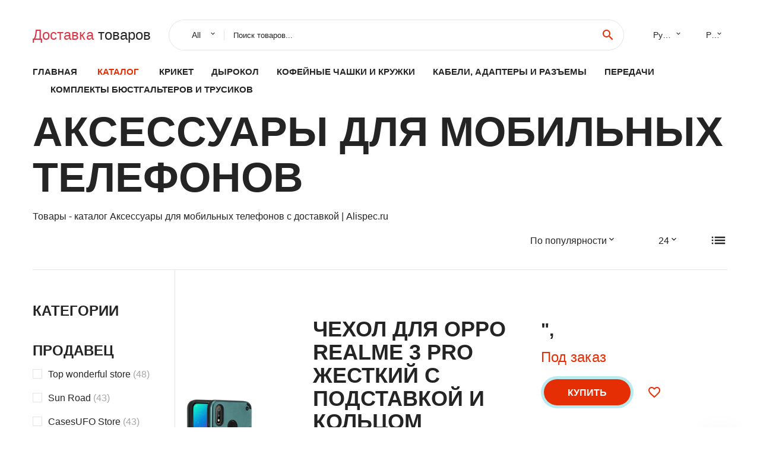

--- FILE ---
content_type: text/html; charset=utf-8
request_url: https://alispec.ru/best_goods/619.html
body_size: 9114
content:
  
<!DOCTYPE html>
<html lang="ru">
  <head>
    <title>Товары - каталог Аксессуары для мобильных телефонов  с доставкой | Alispec.ru</title>
    
    <link rel="next" href="//alispec.ru/best_goods/619.html/page1.html">
    <meta name="description" content="Товары из раздела Товары с доставкой из Китая - Подборка лучших товарных предложений. Список наиболее часто продаваемых товаров* ITien TPU силиконовый флип-чехол в виде книги защитный кожаный чехол для телефона" />   
    <meta name="keywords" content="заказать, фото, отзывы, Товары, купить" /> 
    <meta charset="utf-8">
    <meta name="viewport" content="width=device-width, height=device-height, initial-scale=1.0">
    <meta http-equiv="X-UA-Compatible" content="IE=edge">
    <link rel="icon" href="/favicon.ico" type="image/x-icon">
    <link rel="dns-prefetch" href="https://1lc.ru/"/>
    <link rel="preload" href="https://aliexshop.ru/alistyle/fonts/materialdesignicons-webfont.woff2?v=1.4.57" as="font" type="font/woff2" crossorigin>
    <link rel="preload" href="https://aliexshop.ru/alistyle/fonts/MaterialIcons-Regular.woff2" as="font" type="font/woff2" crossorigin>
    <link rel="preload" href="https://aliexshop.ru/alistyle/fonts/fontawesome-webfont.woff2?v=4.7.0" as="font" type="font/woff2" crossorigin>
    <link rel="stylesheet" href="https://aliexshop.ru/alistyle/css/bootstrap.css">
    <link rel="stylesheet" href="https://aliexshop.ru/alistyle/css/style.css">
    <link rel="stylesheet" href="https://aliexshop.ru/alistyle/css/fonts.css">
    <link type="text/css" rel="stylesheet" href="https://aliexshop.ru/shopurbano/css/button.css">
    <link rel="manifest" href="/manifest.json">
    <meta name="robots" content="noarchive"/>
    <meta name="msapplication-TileColor" content="#E62E04">
    <meta name="theme-color" content="#E62E04">
    <style>.ie-panel{display: none;background: #212121;padding: 10px 0;box-shadow: 3px 3px 5px 0 rgba(0,0,0,.3);clear: both;text-align:center;position: relative;z-index: 1;} html.ie-10 .ie-panel, html.lt-ie-10 .ie-panel {display: block;}</style>
    <meta name="google-play-app" content="app-id=com.searchgoods.lexnext">
    <meta name="referrer" content="strict-origin-when-cross-origin" />
    <script src="/startapp.js"></script> 
    </head>
<body>
  
 
    <!-- <div class="preloader"> 
         <div class="preloader-body"> 
        <div class="cssload-container">
          <div class="cssload-speeding-wheel"></div>
        </div>
       </div> 
     </div>-->
    <div class="aliexpress-page">
      <header class="section page-header">
        <!--RD Navbar-->
        <div class="rd-navbar-wrap">
          <nav class="rd-navbar rd-navbar-classic" data-layout="rd-navbar-fixed" data-sm-layout="rd-navbar-fixed" data-md-layout="rd-navbar-fixed" data-lg-layout="rd-navbar-fixed" data-xl-layout="rd-navbar-static" data-xxl-layout="rd-navbar-static" data-md-device-layout="rd-navbar-fixed" data-lg-device-layout="rd-navbar-fixed" data-xl-device-layout="rd-navbar-static" data-xxl-device-layout="rd-navbar-static" data-lg-stick-up-offset="84px" data-xl-stick-up-offset="84px" data-xxl-stick-up-offset="84px" data-lg-stick-up="true" data-xl-stick-up="true" data-xxl-stick-up="true">
            <div class="rd-navbar-collapse-toggle rd-navbar-fixed-element-1" data-rd-navbar-toggle=".rd-navbar-collapse"><span></span></div>
            <div class="rd-navbar-aside-outer">
              <div class="rd-navbar-aside">
                <!--RD Navbar Brand-->
                <div class="rd-navbar-brand">
             <strong style="color: #4d4d4d !important;">
	            <a class="h5" href="/"><span class="text-danger">Доставка </span><span>товаров</span></a>	          </strong>
                </div>
                <div class="rd-navbar-aside-box rd-navbar-collapse">
                  <!--RD Navbar Search-->
                   <div class="rd-navbar-search">
                    <form class="rd-search search-with-select" action="/" target="_blank" method="POST">
                      <select class="form-input" name="type" data-constraints="@Required">
                        <option>All</option>
                      </select>
                      <div class="form-wrap">
                        <label class="form-label" for="rd-navbar-search-form-input">Поиск товаров...</label>
                        <input class="rd-navbar-search-form-input form-input" id="rd-navbar-search-form-input" type="text" name="search-aliexpress">
                        <div class="rd-search-results-live" id="rd-search-results-live"></div>
                      </div>
                      <button class="rd-search-form-submit material-icons-search" type="submit"></button>
                    </form>
                  </div>
                  <ul class="rd-navbar-selects">
                    <li>
                      <select>
                        <option>Русский</option>
                        <option>English</option>
                        <option>Español</option>
                        <option>Français</option>
                      </select>
                    </li>
                    <li>
                      <select>
                        <option>Руб.</option>
                        <option>USD</option>
                        <option>EUR</option>
                      </select>
                    </li>
                  </ul>
                </div>
              </div>
            </div>
            <div class="rd-navbar-main-outer">
              <div class="rd-navbar-main">
                  <nav itemscope itemtype="http://www.schema.org/SiteNavigationElement">
                <div class="rd-navbar-nav-wrap">
                  <!--RD Navbar Brand-->
                  <div class="rd-navbar-brand">
                    <!--Brand--><strong style="color: #4d4d4d !important;">
	            <a class="h5" href="/"><span class="text-danger">Каталог </span><span>товаров</span></a>	          </strong>
                  </div>
                  <ul itemprop="about" itemscope="" itemtype="http://schema.org/ItemList" class="rd-navbar-nav">
                    <li  itemprop="name" class="rd-nav-item"><a class="rd-nav-link" href="/" itemprop="url">Главная</a>
                    </li>
 
                    <li  itemprop="name" class="rd-nav-item active"><a class="rd-nav-link" href="/all-wholesale-products.html" itemprop="url">Каталог</a>
                    </li>
                     
      <li itemprop="name" class="rd-nav-item"><a itemprop="url" class="rd-nav-link" href="/best_goods/202002423.html">Крикет</a>
      </li><li itemprop="name" class="rd-nav-item"><a itemprop="url" class="rd-nav-link" href="/best_goods/202000276.html">Дырокол</a>
      </li><li itemprop="name" class="rd-nav-item"><a itemprop="url" class="rd-nav-link" href="/best_goods/202059710.html">Кофейные чашки и кружки</a>
      </li><li itemprop="name" class="rd-nav-item"><a itemprop="url" class="rd-nav-link" href="/best_goods/202005981.html">Кабели, адаптеры и разъемы</a>
      </li><li itemprop="name" class="rd-nav-item"><a itemprop="url" class="rd-nav-link" href="/best_goods/202061877.html">Передачи</a>
      </li><li itemprop="name" class="rd-nav-item"><a itemprop="url" class="rd-nav-link" href="/best_goods/202002391.html">Комплекты бюстгальтеров и трусиков</a>
      </li> 
                  </ul>
                </div>
                </nav>
                <!--RD Navbar Panel-->
                <div class="rd-navbar-panel">
                  <!--RD Navbar Toggle-->
                  <button class="rd-navbar-toggle" data-rd-navbar-toggle=".rd-navbar-nav-wrap"><span></span></button>

                </div>
              </div>
            </div>
          </nav>
        </div>
      </header>
      
<!-- Shop-->
      <section class="section product-single-section bg-default">
        <div class="container">
            <h2>Аксессуары для мобильных телефонов</h2>
            <p>Товары - каталог Аксессуары для мобильных телефонов  с доставкой | Alispec.ru</p>
          <div class="shop-head">
            <div class="row row-15">
              <div class="col-sm-6">
                           
                           
              </div>
              <div class="col-sm-6">
                <div class="shop-select-elements">
                  <div class="shop-select">
                    <select>
                      <option>По популярности</option>
                      <option>По названию</option>
                      <option>По стоимости</option>
                    </select>
                  </div>
                  <div class="shop-select">
                    <select>
                      <option>24</option>
                      <option>32</option>
                      <option>64</option>
                    </select>
                  </div>
                  <div class="shop-change-view">
                    <div class="shop-change-view-link icon material-icons-list active"></div>
                  </div>
                </div>
              </div>
            </div>
          </div>
          <div class="shop-body">
            <aside class="shop-aside">
              <button class="btn btn-primary shop-filter-btn btn-icon btn-icon-right" data-custom-toggle=".shop-aside-filters" data-custom-toggle-disable-on-blur="true"><span class="icon material-icons-keyboard_arrow_down"></span>Filters</button>
              <div class="shop-aside-filters">
                <div class="shop-aside-box">
                  <h5 class="shop-aside-title">Категории</h5>
                  <ul class="shop-aside-list">
                                      </ul>
                </div>
                <div class="shop-aside-box">
                  <h5 class="shop-aside-title">Продавец</h5>
                  <ul class="shop-aside-list">
                      <li>
                      <label class="shop-checkbox-wrap">
                        <input class="shop-checkbox" type="checkbox" name="brands"><span class="shop-checkbox-label">Top wonderful store <span class='shop-aside-quantity'>(48)</span></span>
                      </label>
                    </li><li>
                      <label class="shop-checkbox-wrap">
                        <input class="shop-checkbox" type="checkbox" name="brands"><span class="shop-checkbox-label">Sun Road <span class='shop-aside-quantity'>(43)</span></span>
                      </label>
                    </li><li>
                      <label class="shop-checkbox-wrap">
                        <input class="shop-checkbox" type="checkbox" name="brands"><span class="shop-checkbox-label">CasesUFO Store <span class='shop-aside-quantity'>(43)</span></span>
                      </label>
                    </li><li>
                      <label class="shop-checkbox-wrap">
                        <input class="shop-checkbox" type="checkbox" name="brands"><span class="shop-checkbox-label">Zerotronic Camera Store <span class='shop-aside-quantity'>(70)</span></span>
                      </label>
                    </li><li>
                      <label class="shop-checkbox-wrap">
                        <input class="shop-checkbox" type="checkbox" name="brands"><span class="shop-checkbox-label">JayoWade 3C Store <span class='shop-aside-quantity'>(38)</span></span>
                      </label>
                    </li><li>
                      <label class="shop-checkbox-wrap">
                        <input class="shop-checkbox" type="checkbox" name="brands"><span class="shop-checkbox-label">BigDiscount Store <span class='shop-aside-quantity'>(64)</span></span>
                      </label>
                    </li><li>
                      <label class="shop-checkbox-wrap">
                        <input class="shop-checkbox" type="checkbox" name="brands"><span class="shop-checkbox-label">Shenzhen Cellphone Service Store <span class='shop-aside-quantity'>(16)</span></span>
                      </label>
                    </li><li>
                      <label class="shop-checkbox-wrap">
                        <input class="shop-checkbox" type="checkbox" name="brands"><span class="shop-checkbox-label">Shop4474155 Store <span class='shop-aside-quantity'>(81)</span></span>
                      </label>
                    </li><li>
                      <label class="shop-checkbox-wrap">
                        <input class="shop-checkbox" type="checkbox" name="brands"><span class="shop-checkbox-label">iBear Tech Mobile Accessories Mall <span class='shop-aside-quantity'>(37)</span></span>
                      </label>
                    </li><li>
                      <label class="shop-checkbox-wrap">
                        <input class="shop-checkbox" type="checkbox" name="brands"><span class="shop-checkbox-label">TienJueShi Official Store <span class='shop-aside-quantity'>(59)</span></span>
                      </label>
                    </li><li>
                      <label class="shop-checkbox-wrap">
                        <input class="shop-checkbox" type="checkbox" name="brands"><span class="shop-checkbox-label">SevenColors Digital Store <span class='shop-aside-quantity'>(52)</span></span>
                      </label>
                    </li><li>
                      <label class="shop-checkbox-wrap">
                        <input class="shop-checkbox" type="checkbox" name="brands"><span class="shop-checkbox-label">CHEZVOUS Official Store <span class='shop-aside-quantity'>(84)</span></span>
                      </label>
                    </li><li>
                      <label class="shop-checkbox-wrap">
                        <input class="shop-checkbox" type="checkbox" name="brands"><span class="shop-checkbox-label">Peaktop Speciality Store <span class='shop-aside-quantity'>(74)</span></span>
                      </label>
                    </li><li>
                      <label class="shop-checkbox-wrap">
                        <input class="shop-checkbox" type="checkbox" name="brands"><span class="shop-checkbox-label">Global Buying Store <span class='shop-aside-quantity'>(62)</span></span>
                      </label>
                    </li><li>
                      <label class="shop-checkbox-wrap">
                        <input class="shop-checkbox" type="checkbox" name="brands"><span class="shop-checkbox-label">Dizha Newbee LTyobi Store <span class='shop-aside-quantity'>(72)</span></span>
                      </label>
                    </li><li>
                      <label class="shop-checkbox-wrap">
                        <input class="shop-checkbox" type="checkbox" name="brands"><span class="shop-checkbox-label">HUDOSSEN KINGSTARWAY Store <span class='shop-aside-quantity'>(88)</span></span>
                      </label>
                    </li><li>
                      <label class="shop-checkbox-wrap">
                        <input class="shop-checkbox" type="checkbox" name="brands"><span class="shop-checkbox-label">Leading Accessories For Cell Phone Store <span class='shop-aside-quantity'>(18)</span></span>
                      </label>
                    </li><li>
                      <label class="shop-checkbox-wrap">
                        <input class="shop-checkbox" type="checkbox" name="brands"><span class="shop-checkbox-label">LoveCase 362 Store <span class='shop-aside-quantity'>(31)</span></span>
                      </label>
                    </li><li>
                      <label class="shop-checkbox-wrap">
                        <input class="shop-checkbox" type="checkbox" name="brands"><span class="shop-checkbox-label">EasyFriend Store <span class='shop-aside-quantity'>(20)</span></span>
                      </label>
                    </li><li>
                      <label class="shop-checkbox-wrap">
                        <input class="shop-checkbox" type="checkbox" name="brands"><span class="shop-checkbox-label">Shop1103604988 Store <span class='shop-aside-quantity'>(85)</span></span>
                      </label>
                    </li><li>
                      <label class="shop-checkbox-wrap">
                        <input class="shop-checkbox" type="checkbox" name="brands"><span class="shop-checkbox-label">TOPLB102 Store Store <span class='shop-aside-quantity'>(9)</span></span>
                      </label>
                    </li><li>
                      <label class="shop-checkbox-wrap">
                        <input class="shop-checkbox" type="checkbox" name="brands"><span class="shop-checkbox-label">Shop1103775333 Store <span class='shop-aside-quantity'>(36)</span></span>
                      </label>
                    </li><li>
                      <label class="shop-checkbox-wrap">
                        <input class="shop-checkbox" type="checkbox" name="brands"><span class="shop-checkbox-label">Mobile Accessories Store <span class='shop-aside-quantity'>(44)</span></span>
                      </label>
                    </li><li>
                      <label class="shop-checkbox-wrap">
                        <input class="shop-checkbox" type="checkbox" name="brands"><span class="shop-checkbox-label">CasesUFO Store <span class='shop-aside-quantity'>(27)</span></span>
                      </label>
                    </li><li>
                      <label class="shop-checkbox-wrap">
                        <input class="shop-checkbox" type="checkbox" name="brands"><span class="shop-checkbox-label">Shop4449020 Store <span class='shop-aside-quantity'>(38)</span></span>
                      </label>
                    </li>                  </ul>
                </div>
                <div class="shop-aside-box">
                  <h5 class="shop-aside-title">Цена</h5>
                  <ul class="shop-aside-list">
                    <li>
                      <div class="shop-price-range">
                        <input type="number" placeholder="min" min="1" max="100">
                        <div class="shop-price-divider">to</div>
                        <input type="number" placeholder="max" min="1" max="100">
                        <button class="shop-price-button"></button>
                      </div>
                    </li>
                    <li>
                      <label class="shop-checkbox-wrap">
                        <input class="shop-checkbox" type="checkbox" name="price"><span class="shop-checkbox-label">$0 - $50 <span class='shop-aside-quantity'>(190)</span></span>
                      </label>
                    </li>
                    <li>
                      <label class="shop-checkbox-wrap">
                        <input class="shop-checkbox" type="checkbox" name="price"><span class="shop-checkbox-label">$50 - $100 <span class='shop-aside-quantity'>(543)</span></span>
                      </label>
                    </li>
                    <li>
                      <label class="shop-checkbox-wrap">
                        <input class="shop-checkbox" type="checkbox" name="price"><span class="shop-checkbox-label">$100 - $300 <span class='shop-aside-quantity'>(1213)</span></span>
                      </label>
                    </li>
                    <li>
                      <label class="shop-checkbox-wrap">
                        <input class="shop-checkbox" type="checkbox" name="price"><span class="shop-checkbox-label">$300 - $500 <span class='shop-aside-quantity'>(254)</span></span>
                      </label>
                    </li>
                    <li>
                      <label class="shop-checkbox-wrap">
                        <input class="shop-checkbox" type="checkbox" name="price"><span class="shop-checkbox-label">$500+ <span class='shop-aside-quantity'>(470)</span></span>
                      </label>
                    </li>
                  </ul>
                </div>
              </div>
            </aside> <div class="shop-main">
 
 <div class="product-modern">
                <figure class="product-modern-figure"><a href="/pid2224000835738221.html"><img class="lazy" data-src="//ae04.alicdn.com/kf/H6726f8ea46a44b60a1e255ac9e20700fH.jpg" alt="Чехол для OPPO Realme 3 Pro жесткий с подставкой и кольцом магнитный ударопрочный чехол" width="227" height="259"/></a></figure>
                <div class="product-modern-body">
                  <div class="product-modern-content">
                    <h4>Чехол для OPPO Realme 3 Pro жесткий с подставкой и кольцом магнитный ударопрочный чехол</h4>Чехол для OPPO Realme 3 Pro жесткий с подставкой и кольцом магнитный ударопрочный чехол</h4>
                    <div class="product-rating-wrap">
                      <ul class="product-rating">
                        <li>
                          <div class="icon product-rating-icon material-icons-star"></div>
                        </li>
                        <li>
                          <div class="icon product-rating-icon material-icons-star"></div>
                        </li>
                        <li>
                          <div class="icon product-rating-icon material-icons-star"></div>
                        </li>
                        <li>
                          <div class="icon product-rating-icon material-icons-star"></div>
                        </li>
                        <li>
                          <div class="icon product-rating-icon material-icons-star_half"></div>
                        </li>
                      </ul>
                      <div class="product-rating-quantity">(37)</div>
                    </div>
                    <ul class="list-marked product-modern-list">
                      <li>Продавец: <a href="/newgoods_seller/Top+wonderful+store">Top wonderful store</a></li>
                    </ul>
                  </div>
                  <div class="product-modern-details">
                    <div class="product-modern-price-box">
                      <div class="product-modern-price">",</div>
                      <div class="product-modern-state h5 text-primary">Под заказ</div>
                    </div>
                    <div class="product-modern-buttons-wrap">
                      <div class="product-modern-buttons"><a class="btn btn-primary" href="#">Купить</a></div>
                      <ul class="product-meta-buttons">
                        <li><a class="icon material-icons-favorite_border" href="#"></a></li>
                        
                      </ul>
                    </div>
                  </div>
                </div>
              </div><div class="product-modern">
                <figure class="product-modern-figure"><a href="/pid2224000906722834.html"><img class="lazy" data-src="//ae04.alicdn.com/kf/Hb2a664cc17674078be235e43fbbe9a22F.jpg" alt="Чехол для Xiaomi Redmi Note 9 Pro 9S чехол с кольцом-держателем на палец Матовая Мягкая" width="227" height="259"/></a></figure>
                <div class="product-modern-body">
                  <div class="product-modern-content">
                    <h4>Чехол для Xiaomi Redmi Note 9 Pro 9S чехол с кольцом-держателем на палец Матовая Мягкая</h4>Чехол для Xiaomi Redmi Note 9 Pro 9S чехол с кольцом-держателем на палец Матовая Мягкая</h4>
                    <div class="product-rating-wrap">
                      <ul class="product-rating">
                        <li>
                          <div class="icon product-rating-icon material-icons-star"></div>
                        </li>
                        <li>
                          <div class="icon product-rating-icon material-icons-star"></div>
                        </li>
                        <li>
                          <div class="icon product-rating-icon material-icons-star"></div>
                        </li>
                        <li>
                          <div class="icon product-rating-icon material-icons-star"></div>
                        </li>
                        <li>
                          <div class="icon product-rating-icon material-icons-star_half"></div>
                        </li>
                      </ul>
                      <div class="product-rating-quantity">(110)</div>
                    </div>
                    <ul class="list-marked product-modern-list">
                      <li>Продавец: <a href="/newgoods_seller/Sun+Road">Sun Road</a></li>
                    </ul>
                  </div>
                  <div class="product-modern-details">
                    <div class="product-modern-price-box">
                      <div class="product-modern-price">",</div>
                      <div class="product-modern-state h5 text-primary">Быстрая доставка</div>
                    </div>
                    <div class="product-modern-buttons-wrap">
                      <div class="product-modern-buttons"><a class="btn btn-primary" href="#">Купить</a></div>
                      <ul class="product-meta-buttons">
                        <li><a class="icon material-icons-favorite_border" href="#"></a></li>
                        
                      </ul>
                    </div>
                  </div>
                </div>
              </div><div class="product-modern">
                <figure class="product-modern-figure"><a href="/pid2224000412399630.html"><img class="lazy" data-src="//ae04.alicdn.com/kf/S8bdc7273be644255bb47b547d4fe6a8cJ.jpg" alt="Резиновый чехол для iPhone 16 15 14 X XR XS 11 12 mini 13 Pro MAX Plus" width="227" height="259"/></a></figure>
                <div class="product-modern-body">
                  <div class="product-modern-content">
                    <h4>Резиновый чехол для iPhone 16 15 14 X XR XS 11 12 mini 13 Pro MAX Plus</h4>Резиновый чехол для iPhone 16 15 14 X XR XS 11 12 mini 13 Pro MAX Plus</h4>
                    <div class="product-rating-wrap">
                      <ul class="product-rating">
                        <li>
                          <div class="icon product-rating-icon material-icons-star"></div>
                        </li>
                        <li>
                          <div class="icon product-rating-icon material-icons-star"></div>
                        </li>
                        <li>
                          <div class="icon product-rating-icon material-icons-star"></div>
                        </li>
                        <li>
                          <div class="icon product-rating-icon material-icons-star"></div>
                        </li>
                        <li>
                          <div class="icon product-rating-icon material-icons-star_half"></div>
                        </li>
                      </ul>
                      <div class="product-rating-quantity">(40)</div>
                    </div>
                    <ul class="list-marked product-modern-list">
                      <li>Продавец: <a href="/newgoods_seller/CasesUFO+Store">CasesUFO Store</a></li>
                    </ul>
                  </div>
                  <div class="product-modern-details">
                    <div class="product-modern-price-box">
                      <div class="product-modern-price">",</div>
                      <div class="product-modern-state h5 text-primary">Осталось 2 шт.</div>
                    </div>
                    <div class="product-modern-buttons-wrap">
                      <div class="product-modern-buttons"><a class="btn btn-primary" href="#">Купить</a></div>
                      <ul class="product-meta-buttons">
                        <li><a class="icon material-icons-favorite_border" href="#"></a></li>
                        
                      </ul>
                    </div>
                  </div>
                </div>
              </div><div class="product-modern">
                <figure class="product-modern-figure"><a href="/pid2224001075664890.html"><img class="lazy" data-src="//ae04.alicdn.com/kf/S17219f7b61d9472b8ca758e144de08faL.jpg" alt="Новая компактная светодиодная кольцевая лампа 15X для макросъемки селфи iPhone" width="227" height="259"/></a></figure>
                <div class="product-modern-body">
                  <div class="product-modern-content">
                    <h4>Новая компактная светодиодная кольцевая лампа 15X для макросъемки селфи iPhone</h4>Новая компактная светодиодная кольцевая лампа 15X для макросъемки селфи iPhone</h4>
                    <div class="product-rating-wrap">
                      <ul class="product-rating">
                        <li>
                          <div class="icon product-rating-icon material-icons-star"></div>
                        </li>
                        <li>
                          <div class="icon product-rating-icon material-icons-star"></div>
                        </li>
                        <li>
                          <div class="icon product-rating-icon material-icons-star"></div>
                        </li>
                        <li>
                          <div class="icon product-rating-icon material-icons-star"></div>
                        </li>
                        <li>
                          <div class="icon product-rating-icon material-icons-star_half"></div>
                        </li>
                      </ul>
                      <div class="product-rating-quantity">(62)</div>
                    </div>
                    <ul class="list-marked product-modern-list">
                      <li>Продавец: <a href="/newgoods_seller/Zerotronic+Camera+Store">Zerotronic Camera Store</a></li>
                    </ul>
                  </div>
                  <div class="product-modern-details">
                    <div class="product-modern-price-box">
                      <div class="product-modern-price">1190</div>
                      <div class="product-modern-state h5 text-primary">Под заказ</div>
                    </div>
                    <div class="product-modern-buttons-wrap">
                      <div class="product-modern-buttons"><a class="btn btn-primary" href="#">Купить</a></div>
                      <ul class="product-meta-buttons">
                        <li><a class="icon material-icons-favorite_border" href="#"></a></li>
                        
                      </ul>
                    </div>
                  </div>
                </div>
              </div><div class="product-modern">
                <figure class="product-modern-figure"><a href="/pid2221005002260145906.html"><img class="lazy" data-src="//ae04.alicdn.com/kf/He3936ae54c5a4523a8548767900b6d82I.jpg" alt="Чехол для Samsung Galaxy S21 FE + Plus 10000 мАч" width="227" height="259"/></a></figure>
                <div class="product-modern-body">
                  <div class="product-modern-content">
                    <h4>Чехол для Samsung Galaxy S21 FE + Plus 10000 мАч</h4>Чехол для Samsung Galaxy S21 FE + Plus 10000 мАч</h4>
                    <div class="product-rating-wrap">
                      <ul class="product-rating">
                        <li>
                          <div class="icon product-rating-icon material-icons-star"></div>
                        </li>
                        <li>
                          <div class="icon product-rating-icon material-icons-star"></div>
                        </li>
                        <li>
                          <div class="icon product-rating-icon material-icons-star"></div>
                        </li>
                        <li>
                          <div class="icon product-rating-icon material-icons-star"></div>
                        </li>
                        <li>
                          <div class="icon product-rating-icon material-icons-star_half"></div>
                        </li>
                      </ul>
                      <div class="product-rating-quantity">(99)</div>
                    </div>
                    <ul class="list-marked product-modern-list">
                      <li>Продавец: <a href="/newgoods_seller/JayoWade+3C+Store">JayoWade 3C Store</a></li>
                    </ul>
                  </div>
                  <div class="product-modern-details">
                    <div class="product-modern-price-box">
                      <div class="product-modern-price">1619</div>
                      <div class="product-modern-state h5 text-primary">Быстрая доставка</div>
                    </div>
                    <div class="product-modern-buttons-wrap">
                      <div class="product-modern-buttons"><a class="btn btn-primary" href="#">Купить</a></div>
                      <ul class="product-meta-buttons">
                        <li><a class="icon material-icons-favorite_border" href="#"></a></li>
                        
                      </ul>
                    </div>
                  </div>
                </div>
              </div><div class="product-modern">
                <figure class="product-modern-figure"><a href="/pid22232924067794.html"><img class="lazy" data-src="//ae04.alicdn.com/kf/HTB1mDXTXoLrK1Rjy0Fjq6zYXFXa8.jpg" alt="Закаленное стекло для iPhone X XS Max XR защитная крышка экрана 6 6S 7 8 Plus 5 Φ 5C SE 5s 10" width="227" height="259"/></a></figure>
                <div class="product-modern-body">
                  <div class="product-modern-content">
                    <h4>Закаленное стекло для iPhone X XS Max XR защитная крышка экрана 6 6S 7 8 Plus 5 Φ 5C SE 5s 10</h4>Закаленное стекло для iPhone X XS Max XR защитная крышка экрана 6 6S 7 8 Plus 5 Φ 5C SE 5s 10</h4>
                    <div class="product-rating-wrap">
                      <ul class="product-rating">
                        <li>
                          <div class="icon product-rating-icon material-icons-star"></div>
                        </li>
                        <li>
                          <div class="icon product-rating-icon material-icons-star"></div>
                        </li>
                        <li>
                          <div class="icon product-rating-icon material-icons-star"></div>
                        </li>
                        <li>
                          <div class="icon product-rating-icon material-icons-star"></div>
                        </li>
                        <li>
                          <div class="icon product-rating-icon material-icons-star_half"></div>
                        </li>
                      </ul>
                      <div class="product-rating-quantity">(139)</div>
                    </div>
                    <ul class="list-marked product-modern-list">
                      <li>Продавец: <a href="/newgoods_seller/BigDiscount+Store">BigDiscount Store</a></li>
                    </ul>
                  </div>
                  <div class="product-modern-details">
                    <div class="product-modern-price-box">
                      <div class="product-modern-price">",</div>
                      <div class="product-modern-state h5 text-primary">Под заказ</div>
                    </div>
                    <div class="product-modern-buttons-wrap">
                      <div class="product-modern-buttons"><a class="btn btn-primary" href="#">Купить</a></div>
                      <ul class="product-meta-buttons">
                        <li><a class="icon material-icons-favorite_border" href="#"></a></li>
                        
                      </ul>
                    </div>
                  </div>
                </div>
              </div><div class="product-modern">
                <figure class="product-modern-figure"><a href="/pid2224000313100783.html"><img class="lazy" data-src="//ae04.alicdn.com/kf/H7836ff19d353427aacc27bf8ed647825W.jpg" alt="Новое защитное стекло для телефона M-horse Pure 3 закаленное покрытие экрана" width="227" height="259"/></a></figure>
                <div class="product-modern-body">
                  <div class="product-modern-content">
                    <h4>Новое защитное стекло для телефона M-horse Pure 3 закаленное покрытие экрана</h4>Новое защитное стекло для телефона M-horse Pure 3 закаленное покрытие экрана</h4>
                    <div class="product-rating-wrap">
                      <ul class="product-rating">
                        <li>
                          <div class="icon product-rating-icon material-icons-star"></div>
                        </li>
                        <li>
                          <div class="icon product-rating-icon material-icons-star"></div>
                        </li>
                        <li>
                          <div class="icon product-rating-icon material-icons-star"></div>
                        </li>
                        <li>
                          <div class="icon product-rating-icon material-icons-star"></div>
                        </li>
                        <li>
                          <div class="icon product-rating-icon material-icons-star_half"></div>
                        </li>
                      </ul>
                      <div class="product-rating-quantity">(66)</div>
                    </div>
                    <ul class="list-marked product-modern-list">
                      <li>Продавец: <a href="/newgoods_seller/Shenzhen+Cellphone+Service+Store">Shenzhen Cellphone Service Store</a></li>
                    </ul>
                  </div>
                  <div class="product-modern-details">
                    <div class="product-modern-price-box">
                      <div class="product-modern-price">136</div>
                      <div class="product-modern-state h5 text-primary">Быстрая доставка</div>
                    </div>
                    <div class="product-modern-buttons-wrap">
                      <div class="product-modern-buttons"><a class="btn btn-primary" href="#">Купить</a></div>
                      <ul class="product-meta-buttons">
                        <li><a class="icon material-icons-favorite_border" href="#"></a></li>
                        
                      </ul>
                    </div>
                  </div>
                </div>
              </div><div class="product-modern">
                <figure class="product-modern-figure"><a href="/pid22232930768423.html"><img class="lazy" data-src="//ae04.alicdn.com/kf/HTB17GzFQhYaK1RjSZFnq6y80pXah.jpg" alt="Чехол для телефона из мягкого силикона и ТПУ huawei Honor 9 10 20 Lite Pro" width="227" height="259"/></a></figure>
                <div class="product-modern-body">
                  <div class="product-modern-content">
                    <h4>Чехол для телефона из мягкого силикона и ТПУ huawei Honor 9 10 20 Lite Pro</h4>Чехол для телефона из мягкого силикона и ТПУ huawei Honor 9 10 20 Lite Pro</h4>
                    <div class="product-rating-wrap">
                      <ul class="product-rating">
                        <li>
                          <div class="icon product-rating-icon material-icons-star"></div>
                        </li>
                        <li>
                          <div class="icon product-rating-icon material-icons-star"></div>
                        </li>
                        <li>
                          <div class="icon product-rating-icon material-icons-star"></div>
                        </li>
                        <li>
                          <div class="icon product-rating-icon material-icons-star"></div>
                        </li>
                        <li>
                          <div class="icon product-rating-icon material-icons-star_half"></div>
                        </li>
                      </ul>
                      <div class="product-rating-quantity">(104)</div>
                    </div>
                    <ul class="list-marked product-modern-list">
                      <li>Продавец: <a href="/newgoods_seller/Shop4474155+Store">Shop4474155 Store</a></li>
                    </ul>
                  </div>
                  <div class="product-modern-details">
                    <div class="product-modern-price-box">
                      <div class="product-modern-price">",</div>
                      <div class="product-modern-state h5 text-primary">Заканчивается</div>
                    </div>
                    <div class="product-modern-buttons-wrap">
                      <div class="product-modern-buttons"><a class="btn btn-primary" href="#">Купить</a></div>
                      <ul class="product-meta-buttons">
                        <li><a class="icon material-icons-favorite_border" href="#"></a></li>
                        
                      </ul>
                    </div>
                  </div>
                </div>
              </div><div class="product-modern">
                <figure class="product-modern-figure"><a href="/pid22232946816947.html"><img class="lazy" data-src="//ae04.alicdn.com/kf/Hf4c6668e226d4aa6a8568261f3caaaf4T.jpg" alt="Матовый чехол для huawei mate 20pro 20 Ультратонкий силиконовый оригинальный черный mofi" width="227" height="259"/></a></figure>
                <div class="product-modern-body">
                  <div class="product-modern-content">
                    <h4>Матовый чехол для huawei mate 20pro 20 Ультратонкий силиконовый оригинальный черный mofi</h4>Матовый чехол для huawei mate 20pro 20 Ультратонкий силиконовый оригинальный черный mofi</h4>
                    <div class="product-rating-wrap">
                      <ul class="product-rating">
                        <li>
                          <div class="icon product-rating-icon material-icons-star"></div>
                        </li>
                        <li>
                          <div class="icon product-rating-icon material-icons-star"></div>
                        </li>
                        <li>
                          <div class="icon product-rating-icon material-icons-star"></div>
                        </li>
                        <li>
                          <div class="icon product-rating-icon material-icons-star"></div>
                        </li>
                        <li>
                          <div class="icon product-rating-icon material-icons-star_half"></div>
                        </li>
                      </ul>
                      <div class="product-rating-quantity">(109)</div>
                    </div>
                    <ul class="list-marked product-modern-list">
                      <li>Продавец: <a href="/newgoods_seller/iBear+Tech+Mobile+Accessories+Mall">iBear Tech Mobile Accessories Mall</a></li>
                    </ul>
                  </div>
                  <div class="product-modern-details">
                    <div class="product-modern-price-box">
                      <div class="product-modern-price">411</div>
                      <div class="product-modern-state h5 text-primary">Осталось 2 шт.</div>
                    </div>
                    <div class="product-modern-buttons-wrap">
                      <div class="product-modern-buttons"><a class="btn btn-primary" href="#">Купить</a></div>
                      <ul class="product-meta-buttons">
                        <li><a class="icon material-icons-favorite_border" href="#"></a></li>
                        
                      </ul>
                    </div>
                  </div>
                </div>
              </div><div class="product-modern">
                <figure class="product-modern-figure"><a href="/pid22232856688638.html"><img class="lazy" data-src="//ae04.alicdn.com/kf/HTB1.mAFdpuWBuNjSszbq6AS7FXa8.jpg" alt="TienJueShi модный дизайн флип-книжка защитный кожаный чехол чехол-бумажник для ulefone mix" width="227" height="259"/></a></figure>
                <div class="product-modern-body">
                  <div class="product-modern-content">
                    <h4>TienJueShi модный дизайн флип-книжка защитный кожаный чехол чехол-бумажник для ulefone mix</h4>TienJueShi модный дизайн флип-книжка защитный кожаный чехол чехол-бумажник для ulefone mix</h4>
                    <div class="product-rating-wrap">
                      <ul class="product-rating">
                        <li>
                          <div class="icon product-rating-icon material-icons-star"></div>
                        </li>
                        <li>
                          <div class="icon product-rating-icon material-icons-star"></div>
                        </li>
                        <li>
                          <div class="icon product-rating-icon material-icons-star"></div>
                        </li>
                        <li>
                          <div class="icon product-rating-icon material-icons-star"></div>
                        </li>
                        <li>
                          <div class="icon product-rating-icon material-icons-star_half"></div>
                        </li>
                      </ul>
                      <div class="product-rating-quantity">(97)</div>
                    </div>
                    <ul class="list-marked product-modern-list">
                      <li>Продавец: <a href="/newgoods_seller/TienJueShi+Official+Store">TienJueShi Official Store</a></li>
                    </ul>
                  </div>
                  <div class="product-modern-details">
                    <div class="product-modern-price-box">
                      <div class="product-modern-price">",</div>
                      <div class="product-modern-state h5 text-primary">В наличии</div>
                    </div>
                    <div class="product-modern-buttons-wrap">
                      <div class="product-modern-buttons"><a class="btn btn-primary" href="#">Купить</a></div>
                      <ul class="product-meta-buttons">
                        <li><a class="icon material-icons-favorite_border" href="#"></a></li>
                        
                      </ul>
                    </div>
                  </div>
                </div>
              </div><div class="product-modern">
                <figure class="product-modern-figure"><a href="/pid2224000823625741.html"><img class="lazy" data-src="//ae04.alicdn.com/kf/H2092cef78e094a2e9e067058f1c81aebI.jpg" alt="Чехол-накладка для Blackview BV9900 Pro силиконовый с цветочным узором чехол телефона" width="227" height="259"/></a></figure>
                <div class="product-modern-body">
                  <div class="product-modern-content">
                    <h4>Чехол-накладка для Blackview BV9900 Pro силиконовый с цветочным узором чехол телефона</h4>Чехол-накладка для Blackview BV9900 Pro силиконовый с цветочным узором чехол телефона</h4>
                    <div class="product-rating-wrap">
                      <ul class="product-rating">
                        <li>
                          <div class="icon product-rating-icon material-icons-star"></div>
                        </li>
                        <li>
                          <div class="icon product-rating-icon material-icons-star"></div>
                        </li>
                        <li>
                          <div class="icon product-rating-icon material-icons-star"></div>
                        </li>
                        <li>
                          <div class="icon product-rating-icon material-icons-star"></div>
                        </li>
                        <li>
                          <div class="icon product-rating-icon material-icons-star_half"></div>
                        </li>
                      </ul>
                      <div class="product-rating-quantity">(56)</div>
                    </div>
                    <ul class="list-marked product-modern-list">
                      <li>Продавец: <a href="/newgoods_seller/SevenColors+Digital+Store">SevenColors Digital Store</a></li>
                    </ul>
                  </div>
                  <div class="product-modern-details">
                    <div class="product-modern-price-box">
                      <div class="product-modern-price">",</div>
                      <div class="product-modern-state h5 text-primary">Есть на складе</div>
                    </div>
                    <div class="product-modern-buttons-wrap">
                      <div class="product-modern-buttons"><a class="btn btn-primary" href="#">Купить</a></div>
                      <ul class="product-meta-buttons">
                        <li><a class="icon material-icons-favorite_border" href="#"></a></li>
                        
                      </ul>
                    </div>
                  </div>
                </div>
              </div><div class="product-modern">
                <figure class="product-modern-figure"><a href="/pid22232914532536.html"><img class="lazy" data-src="//ae04.alicdn.com/kf/HTB10THZm3ZC2uNjSZFnq6yxZpXaI.jpg" alt="Чехол-накладка для iPhone X 7 8 6 6s Plus Samsung S9 S8 plus S7 S6 edge S5 Note9 J5 J7 A3 A5" width="227" height="259"/></a></figure>
                <div class="product-modern-body">
                  <div class="product-modern-content">
                    <h4>Чехол-накладка для iPhone X 7 8 6 6s Plus Samsung S9 S8 plus S7 S6 edge S5 Note9 J5 J7 A3 A5</h4>Чехол-накладка для iPhone X 7 8 6 6s Plus Samsung S9 S8 plus S7 S6 edge S5 Note9 J5 J7 A3 A5</h4>
                    <div class="product-rating-wrap">
                      <ul class="product-rating">
                        <li>
                          <div class="icon product-rating-icon material-icons-star"></div>
                        </li>
                        <li>
                          <div class="icon product-rating-icon material-icons-star"></div>
                        </li>
                        <li>
                          <div class="icon product-rating-icon material-icons-star"></div>
                        </li>
                        <li>
                          <div class="icon product-rating-icon material-icons-star"></div>
                        </li>
                        <li>
                          <div class="icon product-rating-icon material-icons-star_half"></div>
                        </li>
                      </ul>
                      <div class="product-rating-quantity">(134)</div>
                    </div>
                    <ul class="list-marked product-modern-list">
                      <li>Продавец: <a href="/newgoods_seller/CHEZVOUS+Official+Store">CHEZVOUS Official Store</a></li>
                    </ul>
                  </div>
                  <div class="product-modern-details">
                    <div class="product-modern-price-box">
                      <div class="product-modern-price">",</div>
                      <div class="product-modern-state h5 text-primary">Заканчивается</div>
                    </div>
                    <div class="product-modern-buttons-wrap">
                      <div class="product-modern-buttons"><a class="btn btn-primary" href="#">Купить</a></div>
                      <ul class="product-meta-buttons">
                        <li><a class="icon material-icons-favorite_border" href="#"></a></li>
                        
                      </ul>
                    </div>
                  </div>
                </div>
              </div><div class="product-modern">
                <figure class="product-modern-figure"><a href="/pid2224001020812895.html"><img class="lazy" data-src="//ae04.alicdn.com/kf/S00926cc079bf42929a9504911085d07eX.jpg" alt="Бронированный чехол для телефона Xiaomi Redmi Note 8 7 Pro 8A 7A K20 9T Mi Play 9 SE CC9 A3 CC9E Mi9 Lite" width="227" height="259"/></a></figure>
                <div class="product-modern-body">
                  <div class="product-modern-content">
                    <h4>Бронированный чехол для телефона Xiaomi Redmi Note 8 7 Pro 8A 7A K20 9T Mi Play 9 SE CC9 A3 CC9E Mi9 Lite</h4>Бронированный чехол для телефона Xiaomi Redmi Note 8 7 Pro 8A 7A K20 9T Mi Play 9 SE CC9 A3 CC9E Mi9 Lite</h4>
                    <div class="product-rating-wrap">
                      <ul class="product-rating">
                        <li>
                          <div class="icon product-rating-icon material-icons-star"></div>
                        </li>
                        <li>
                          <div class="icon product-rating-icon material-icons-star"></div>
                        </li>
                        <li>
                          <div class="icon product-rating-icon material-icons-star"></div>
                        </li>
                        <li>
                          <div class="icon product-rating-icon material-icons-star"></div>
                        </li>
                        <li>
                          <div class="icon product-rating-icon material-icons-star_half"></div>
                        </li>
                      </ul>
                      <div class="product-rating-quantity">(145)</div>
                    </div>
                    <ul class="list-marked product-modern-list">
                      <li>Продавец: <a href="/newgoods_seller/Peaktop+Speciality+Store">Peaktop Speciality Store</a></li>
                    </ul>
                  </div>
                  <div class="product-modern-details">
                    <div class="product-modern-price-box">
                      <div class="product-modern-price">309</div>
                      <div class="product-modern-state h5 text-primary">Быстрая доставка</div>
                    </div>
                    <div class="product-modern-buttons-wrap">
                      <div class="product-modern-buttons"><a class="btn btn-primary" href="#">Купить</a></div>
                      <ul class="product-meta-buttons">
                        <li><a class="icon material-icons-favorite_border" href="#"></a></li>
                        
                      </ul>
                    </div>
                  </div>
                </div>
              </div><div class="product-modern">
                <figure class="product-modern-figure"><a href="/pid22232838237433.html"><img class="lazy" data-src="//ae04.alicdn.com/kf/S5fa6a86453d9404a9a0e58af11d81510W.jpg" alt="Мягкий силиконовый чехол ТПУ для ZTE Nubia Z17 S резиновый 5 73 дюйма Z17S" width="227" height="259"/></a></figure>
                <div class="product-modern-body">
                  <div class="product-modern-content">
                    <h4>Мягкий силиконовый чехол ТПУ для ZTE Nubia Z17 S резиновый 5 73 дюйма Z17S</h4>Мягкий силиконовый чехол ТПУ для ZTE Nubia Z17 S резиновый 5 73 дюйма Z17S</h4>
                    <div class="product-rating-wrap">
                      <ul class="product-rating">
                        <li>
                          <div class="icon product-rating-icon material-icons-star"></div>
                        </li>
                        <li>
                          <div class="icon product-rating-icon material-icons-star"></div>
                        </li>
                        <li>
                          <div class="icon product-rating-icon material-icons-star"></div>
                        </li>
                        <li>
                          <div class="icon product-rating-icon material-icons-star"></div>
                        </li>
                        <li>
                          <div class="icon product-rating-icon material-icons-star_half"></div>
                        </li>
                      </ul>
                      <div class="product-rating-quantity">(92)</div>
                    </div>
                    <ul class="list-marked product-modern-list">
                      <li>Продавец: <a href="/newgoods_seller/Global+Buying+Store">Global Buying Store</a></li>
                    </ul>
                  </div>
                  <div class="product-modern-details">
                    <div class="product-modern-price-box">
                      <div class="product-modern-price">".</div>
                      <div class="product-modern-state h5 text-primary">Заканчивается</div>
                    </div>
                    <div class="product-modern-buttons-wrap">
                      <div class="product-modern-buttons"><a class="btn btn-primary" href="#">Купить</a></div>
                      <ul class="product-meta-buttons">
                        <li><a class="icon material-icons-favorite_border" href="#"></a></li>
                        
                      </ul>
                    </div>
                  </div>
                </div>
              </div><div class="product-modern">
                <figure class="product-modern-figure"><a href="/pid2224000892197271.html"><img class="lazy" data-src="//ae04.alicdn.com/kf/H1d8d6c212b2d4c6594deb43624297fb4u.jpg" alt="Чехол для Xiaomi Redmi Note 7 8 Pro 8T кожаный магнитный флип-чехол 6 6A 7A 8A чехол-бумажник" width="227" height="259"/></a></figure>
                <div class="product-modern-body">
                  <div class="product-modern-content">
                    <h4>Чехол для Xiaomi Redmi Note 7 8 Pro 8T кожаный магнитный флип-чехол 6 6A 7A 8A чехол-бумажник</h4>Чехол для Xiaomi Redmi Note 7 8 Pro 8T кожаный магнитный флип-чехол 6 6A 7A 8A чехол-бумажник</h4>
                    <div class="product-rating-wrap">
                      <ul class="product-rating">
                        <li>
                          <div class="icon product-rating-icon material-icons-star"></div>
                        </li>
                        <li>
                          <div class="icon product-rating-icon material-icons-star"></div>
                        </li>
                        <li>
                          <div class="icon product-rating-icon material-icons-star"></div>
                        </li>
                        <li>
                          <div class="icon product-rating-icon material-icons-star"></div>
                        </li>
                        <li>
                          <div class="icon product-rating-icon material-icons-star_half"></div>
                        </li>
                      </ul>
                      <div class="product-rating-quantity">(29)</div>
                    </div>
                    <ul class="list-marked product-modern-list">
                      <li>Продавец: <a href="/newgoods_seller/Dizha+Newbee+LTyobi+Store">Dizha Newbee LTyobi Store</a></li>
                    </ul>
                  </div>
                  <div class="product-modern-details">
                    <div class="product-modern-price-box">
                      <div class="product-modern-price">399</div>
                      <div class="product-modern-state h5 text-primary">Заканчивается</div>
                    </div>
                    <div class="product-modern-buttons-wrap">
                      <div class="product-modern-buttons"><a class="btn btn-primary" href="#">Купить</a></div>
                      <ul class="product-meta-buttons">
                        <li><a class="icon material-icons-favorite_border" href="#"></a></li>
                        
                      </ul>
                    </div>
                  </div>
                </div>
              </div><div class="product-modern">
                <figure class="product-modern-figure"><a href="/pid22232852810455.html"><img class="lazy" data-src="//ae04.alicdn.com/kf/HTB18JFAXx1YBuNjy1zcq6zNcXXak.jpg" alt="Чехол для Sony Xperia XA2 Ultra H4233 H4213 H3213 H3223 6 0-дюймовый кожаный чехол-бумажник с откидной" width="227" height="259"/></a></figure>
                <div class="product-modern-body">
                  <div class="product-modern-content">
                    <h4>Чехол для Sony Xperia XA2 Ultra H4233 H4213 H3213 H3223 6 0-дюймовый кожаный чехол-бумажник с откидной</h4>Чехол для Sony Xperia XA2 Ultra H4233 H4213 H3213 H3223 6 0-дюймовый кожаный чехол-бумажник с откидной</h4>
                    <div class="product-rating-wrap">
                      <ul class="product-rating">
                        <li>
                          <div class="icon product-rating-icon material-icons-star"></div>
                        </li>
                        <li>
                          <div class="icon product-rating-icon material-icons-star"></div>
                        </li>
                        <li>
                          <div class="icon product-rating-icon material-icons-star"></div>
                        </li>
                        <li>
                          <div class="icon product-rating-icon material-icons-star"></div>
                        </li>
                        <li>
                          <div class="icon product-rating-icon material-icons-star_half"></div>
                        </li>
                      </ul>
                      <div class="product-rating-quantity">(36)</div>
                    </div>
                    <ul class="list-marked product-modern-list">
                      <li>Продавец: <a href="/newgoods_seller/HUDOSSEN+KINGSTARWAY+Store">HUDOSSEN KINGSTARWAY Store</a></li>
                    </ul>
                  </div>
                  <div class="product-modern-details">
                    <div class="product-modern-price-box">
                      <div class="product-modern-price">359</div>
                      <div class="product-modern-state h5 text-primary">Осталось 2 шт.</div>
                    </div>
                    <div class="product-modern-buttons-wrap">
                      <div class="product-modern-buttons"><a class="btn btn-primary" href="#">Купить</a></div>
                      <ul class="product-meta-buttons">
                        <li><a class="icon material-icons-favorite_border" href="#"></a></li>
                        
                      </ul>
                    </div>
                  </div>
                </div>
              </div><div class="product-modern">
                <figure class="product-modern-figure"><a href="/pid2224001268875476.html"><img class="lazy" data-src="//ae04.alicdn.com/kf/H356286d5f44c4617ad8666fec2ab7a37q.jpg" alt="Закаленное стекло для Sony Xperia L2 H3311 H3321 H4311 H4331 двойная защита экрана закаленное" width="227" height="259"/></a></figure>
                <div class="product-modern-body">
                  <div class="product-modern-content">
                    <h4>Закаленное стекло для Sony Xperia L2 H3311 H3321 H4311 H4331 двойная защита экрана закаленное</h4>Закаленное стекло для Sony Xperia L2 H3311 H3321 H4311 H4331 двойная защита экрана закаленное</h4>
                    <div class="product-rating-wrap">
                      <ul class="product-rating">
                        <li>
                          <div class="icon product-rating-icon material-icons-star"></div>
                        </li>
                        <li>
                          <div class="icon product-rating-icon material-icons-star"></div>
                        </li>
                        <li>
                          <div class="icon product-rating-icon material-icons-star"></div>
                        </li>
                        <li>
                          <div class="icon product-rating-icon material-icons-star"></div>
                        </li>
                        <li>
                          <div class="icon product-rating-icon material-icons-star_half"></div>
                        </li>
                      </ul>
                      <div class="product-rating-quantity">(87)</div>
                    </div>
                    <ul class="list-marked product-modern-list">
                      <li>Продавец: <a href="/newgoods_seller/Leading+Accessories+For+Cell+Phone+Store">Leading Accessories For Cell Phone Store</a></li>
                    </ul>
                  </div>
                  <div class="product-modern-details">
                    <div class="product-modern-price-box">
                      <div class="product-modern-price">",</div>
                      <div class="product-modern-state h5 text-primary">Осталось 2 шт.</div>
                    </div>
                    <div class="product-modern-buttons-wrap">
                      <div class="product-modern-buttons"><a class="btn btn-primary" href="#">Купить</a></div>
                      <ul class="product-meta-buttons">
                        <li><a class="icon material-icons-favorite_border" href="#"></a></li>
                        
                      </ul>
                    </div>
                  </div>
                </div>
              </div><div class="product-modern">
                <figure class="product-modern-figure"><a href="/pid2221005008682994824.html"><img class="lazy" data-src="//ae04.alicdn.com/kf/Sc4096febf9d748249baab94148883452e.jpg" alt="Чехол для телефона Hot Game The Last Of Us Huawei P 8 9 10 20 30 40 50 Pro Lite Psmart Honor 70 Mate 20lite" width="227" height="259"/></a></figure>
                <div class="product-modern-body">
                  <div class="product-modern-content">
                    <h4>Чехол для телефона Hot Game The Last Of Us Huawei P 8 9 10 20 30 40 50 Pro Lite Psmart Honor 70 Mate 20lite</h4>Чехол для телефона Hot Game The Last Of Us Huawei P 8 9 10 20 30 40 50 Pro Lite Psmart Honor 70 Mate 20lite</h4>
                    <div class="product-rating-wrap">
                      <ul class="product-rating">
                        <li>
                          <div class="icon product-rating-icon material-icons-star"></div>
                        </li>
                        <li>
                          <div class="icon product-rating-icon material-icons-star"></div>
                        </li>
                        <li>
                          <div class="icon product-rating-icon material-icons-star"></div>
                        </li>
                        <li>
                          <div class="icon product-rating-icon material-icons-star"></div>
                        </li>
                        <li>
                          <div class="icon product-rating-icon material-icons-star_half"></div>
                        </li>
                      </ul>
                      <div class="product-rating-quantity">(120)</div>
                    </div>
                    <ul class="list-marked product-modern-list">
                      <li>Продавец: <a href="/newgoods_seller/LoveCase+362+Store">LoveCase 362 Store</a></li>
                    </ul>
                  </div>
                  <div class="product-modern-details">
                    <div class="product-modern-price-box">
                      <div class="product-modern-price">".</div>
                      <div class="product-modern-state h5 text-primary">На складе 1 шт.</div>
                    </div>
                    <div class="product-modern-buttons-wrap">
                      <div class="product-modern-buttons"><a class="btn btn-primary" href="#">Купить</a></div>
                      <ul class="product-meta-buttons">
                        <li><a class="icon material-icons-favorite_border" href="#"></a></li>
                        
                      </ul>
                    </div>
                  </div>
                </div>
              </div><div class="product-modern">
                <figure class="product-modern-figure"><a href="/pid22232880202761.html"><img class="lazy" data-src="//ae04.alicdn.com/kf/HTB18sj2twmTBuNjy1Xbq6yMrVXag.jpg" alt="Закаленное стекло премиум-класса для ZTE Blade X3 A452 5 0 дюйма защита экрана 9H" width="227" height="259"/></a></figure>
                <div class="product-modern-body">
                  <div class="product-modern-content">
                    <h4>Закаленное стекло премиум-класса для ZTE Blade X3 A452 5 0 дюйма защита экрана 9H</h4>Закаленное стекло премиум-класса для ZTE Blade X3 A452 5 0 дюйма защита экрана 9H</h4>
                    <div class="product-rating-wrap">
                      <ul class="product-rating">
                        <li>
                          <div class="icon product-rating-icon material-icons-star"></div>
                        </li>
                        <li>
                          <div class="icon product-rating-icon material-icons-star"></div>
                        </li>
                        <li>
                          <div class="icon product-rating-icon material-icons-star"></div>
                        </li>
                        <li>
                          <div class="icon product-rating-icon material-icons-star"></div>
                        </li>
                        <li>
                          <div class="icon product-rating-icon material-icons-star_half"></div>
                        </li>
                      </ul>
                      <div class="product-rating-quantity">(60)</div>
                    </div>
                    <ul class="list-marked product-modern-list">
                      <li>Продавец: <a href="/newgoods_seller/EasyFriend+Store">EasyFriend Store</a></li>
                    </ul>
                  </div>
                  <div class="product-modern-details">
                    <div class="product-modern-price-box">
                      <div class="product-modern-price">",</div>
                      <div class="product-modern-state h5 text-primary">На складе 1 шт.</div>
                    </div>
                    <div class="product-modern-buttons-wrap">
                      <div class="product-modern-buttons"><a class="btn btn-primary" href="#">Купить</a></div>
                      <ul class="product-meta-buttons">
                        <li><a class="icon material-icons-favorite_border" href="#"></a></li>
                        
                      </ul>
                    </div>
                  </div>
                </div>
              </div><div class="product-modern">
                <figure class="product-modern-figure"><a href="/pid2221005008503621028.html"><img class="lazy" data-src="//ae04.alicdn.com/kf/S2d3f6a2c9ed4469da31a141e215a6e62f.jpg" alt="Милый медведь металлического цвета для Honor 200 90 8X 9X Pro Lite P50 P40 Nova 10 11i P60 Magic4 6 Mate 20 50" width="227" height="259"/></a></figure>
                <div class="product-modern-body">
                  <div class="product-modern-content">
                    <h4>Милый медведь металлического цвета для Honor 200 90 8X 9X Pro Lite P50 P40 Nova 10 11i P60 Magic4 6 Mate 20 50</h4>Милый медведь металлического цвета для Honor 200 90 8X 9X Pro Lite P50 P40 Nova 10 11i P60 Magic4 6 Mate 20 50</h4>
                    <div class="product-rating-wrap">
                      <ul class="product-rating">
                        <li>
                          <div class="icon product-rating-icon material-icons-star"></div>
                        </li>
                        <li>
                          <div class="icon product-rating-icon material-icons-star"></div>
                        </li>
                        <li>
                          <div class="icon product-rating-icon material-icons-star"></div>
                        </li>
                        <li>
                          <div class="icon product-rating-icon material-icons-star"></div>
                        </li>
                        <li>
                          <div class="icon product-rating-icon material-icons-star_half"></div>
                        </li>
                      </ul>
                      <div class="product-rating-quantity">(76)</div>
                    </div>
                    <ul class="list-marked product-modern-list">
                      <li>Продавец: <a href="/newgoods_seller/Shop1103604988+Store">Shop1103604988 Store</a></li>
                    </ul>
                  </div>
                  <div class="product-modern-details">
                    <div class="product-modern-price-box">
                      <div class="product-modern-price">341</div>
                      <div class="product-modern-state h5 text-primary">Под заказ</div>
                    </div>
                    <div class="product-modern-buttons-wrap">
                      <div class="product-modern-buttons"><a class="btn btn-primary" href="#">Купить</a></div>
                      <ul class="product-meta-buttons">
                        <li><a class="icon material-icons-favorite_border" href="#"></a></li>
                        
                      </ul>
                    </div>
                  </div>
                </div>
              </div><div class="product-modern">
                <figure class="product-modern-figure"><a href="/pid2221005004267500488.html"><img class="lazy" data-src="//ae04.alicdn.com/kf/S71df8ccb34c54af28e4824c3ac6a630cN.jpg" alt="TOPLBPCS KAROL G чехол для телефона Samsung A51 A30s A52 A71 A12 Huawei Honor 10i OPPO vivo Y11" width="227" height="259"/></a></figure>
                <div class="product-modern-body">
                  <div class="product-modern-content">
                    <h4>TOPLBPCS KAROL G чехол для телефона Samsung A51 A30s A52 A71 A12 Huawei Honor 10i OPPO vivo Y11</h4>TOPLBPCS KAROL G чехол для телефона Samsung A51 A30s A52 A71 A12 Huawei Honor 10i OPPO vivo Y11</h4>
                    <div class="product-rating-wrap">
                      <ul class="product-rating">
                        <li>
                          <div class="icon product-rating-icon material-icons-star"></div>
                        </li>
                        <li>
                          <div class="icon product-rating-icon material-icons-star"></div>
                        </li>
                        <li>
                          <div class="icon product-rating-icon material-icons-star"></div>
                        </li>
                        <li>
                          <div class="icon product-rating-icon material-icons-star"></div>
                        </li>
                        <li>
                          <div class="icon product-rating-icon material-icons-star_half"></div>
                        </li>
                      </ul>
                      <div class="product-rating-quantity">(83)</div>
                    </div>
                    <ul class="list-marked product-modern-list">
                      <li>Продавец: <a href="/newgoods_seller/TOPLB102+Store+Store">TOPLB102 Store Store</a></li>
                    </ul>
                  </div>
                  <div class="product-modern-details">
                    <div class="product-modern-price-box">
                      <div class="product-modern-price">",</div>
                      <div class="product-modern-state h5 text-primary">На складе 1 шт.</div>
                    </div>
                    <div class="product-modern-buttons-wrap">
                      <div class="product-modern-buttons"><a class="btn btn-primary" href="#">Купить</a></div>
                      <ul class="product-meta-buttons">
                        <li><a class="icon material-icons-favorite_border" href="#"></a></li>
                        
                      </ul>
                    </div>
                  </div>
                </div>
              </div><div class="product-modern">
                <figure class="product-modern-figure"><a href="/pid2221005008658480178.html"><img class="lazy" data-src="//ae04.alicdn.com/kf/S49d7db74ad4e4f8eadeee50662fdbf55y.jpg" alt="Feid Nitro Jam Ferxxo матовый прозрачный противоударный чехол для телефона iPhone 16 15 14 Plus 13 12" width="227" height="259"/></a></figure>
                <div class="product-modern-body">
                  <div class="product-modern-content">
                    <h4>Feid Nitro Jam Ferxxo матовый прозрачный противоударный чехол для телефона iPhone 16 15 14 Plus 13 12</h4>Feid Nitro Jam Ferxxo матовый прозрачный противоударный чехол для телефона iPhone 16 15 14 Plus 13 12</h4>
                    <div class="product-rating-wrap">
                      <ul class="product-rating">
                        <li>
                          <div class="icon product-rating-icon material-icons-star"></div>
                        </li>
                        <li>
                          <div class="icon product-rating-icon material-icons-star"></div>
                        </li>
                        <li>
                          <div class="icon product-rating-icon material-icons-star"></div>
                        </li>
                        <li>
                          <div class="icon product-rating-icon material-icons-star"></div>
                        </li>
                        <li>
                          <div class="icon product-rating-icon material-icons-star_half"></div>
                        </li>
                      </ul>
                      <div class="product-rating-quantity">(113)</div>
                    </div>
                    <ul class="list-marked product-modern-list">
                      <li>Продавец: <a href="/newgoods_seller/Shop1103775333+Store">Shop1103775333 Store</a></li>
                    </ul>
                  </div>
                  <div class="product-modern-details">
                    <div class="product-modern-price-box">
                      <div class="product-modern-price">".</div>
                      <div class="product-modern-state h5 text-primary">Под заказ</div>
                    </div>
                    <div class="product-modern-buttons-wrap">
                      <div class="product-modern-buttons"><a class="btn btn-primary" href="#">Купить</a></div>
                      <ul class="product-meta-buttons">
                        <li><a class="icon material-icons-favorite_border" href="#"></a></li>
                        
                      </ul>
                    </div>
                  </div>
                </div>
              </div><div class="product-modern">
                <figure class="product-modern-figure"><a href="/pid2224000057198482.html"><img class="lazy" data-src="//ae04.alicdn.com/kf/H764af85fc35b4896a250e6b63b49049d1.jpg" alt="Кабель Micro USB 3 0 А для быстрой зарядки зарядный кабель Samsung J4 J5 J6 J7 Xiaomi Redmi Note 5 4" width="227" height="259"/></a></figure>
                <div class="product-modern-body">
                  <div class="product-modern-content">
                    <h4>Кабель Micro USB 3 0 А для быстрой зарядки зарядный кабель Samsung J4 J5 J6 J7 Xiaomi Redmi Note 5 4</h4>Кабель Micro USB 3 0 А для быстрой зарядки зарядный кабель Samsung J4 J5 J6 J7 Xiaomi Redmi Note 5 4</h4>
                    <div class="product-rating-wrap">
                      <ul class="product-rating">
                        <li>
                          <div class="icon product-rating-icon material-icons-star"></div>
                        </li>
                        <li>
                          <div class="icon product-rating-icon material-icons-star"></div>
                        </li>
                        <li>
                          <div class="icon product-rating-icon material-icons-star"></div>
                        </li>
                        <li>
                          <div class="icon product-rating-icon material-icons-star"></div>
                        </li>
                        <li>
                          <div class="icon product-rating-icon material-icons-star_half"></div>
                        </li>
                      </ul>
                      <div class="product-rating-quantity">(29)</div>
                    </div>
                    <ul class="list-marked product-modern-list">
                      <li>Продавец: <a href="/newgoods_seller/Mobile+Accessories+Store">Mobile Accessories Store</a></li>
                    </ul>
                  </div>
                  <div class="product-modern-details">
                    <div class="product-modern-price-box">
                      <div class="product-modern-price">",</div>
                      <div class="product-modern-state h5 text-primary">Заканчивается</div>
                    </div>
                    <div class="product-modern-buttons-wrap">
                      <div class="product-modern-buttons"><a class="btn btn-primary" href="#">Купить</a></div>
                      <ul class="product-meta-buttons">
                        <li><a class="icon material-icons-favorite_border" href="#"></a></li>
                        
                      </ul>
                    </div>
                  </div>
                </div>
              </div><div class="product-modern">
                <figure class="product-modern-figure"><a href="/pid2224000353410129.html"><img class="lazy" data-src="//ae04.alicdn.com/kf/S2aea92bcc7774082a0c1a28bc29d76dbt.jpg" alt="Чехол для iPhone X XR XS 11 Pro MAX 5 6 S 7 8 Plus samsung S7edge S8 S9 S10" width="227" height="259"/></a></figure>
                <div class="product-modern-body">
                  <div class="product-modern-content">
                    <h4>Чехол для iPhone X XR XS 11 Pro MAX 5 6 S 7 8 Plus samsung S7edge S8 S9 S10</h4>Чехол для iPhone X XR XS 11 Pro MAX 5 6 S 7 8 Plus samsung S7edge S8 S9 S10</h4>
                    <div class="product-rating-wrap">
                      <ul class="product-rating">
                        <li>
                          <div class="icon product-rating-icon material-icons-star"></div>
                        </li>
                        <li>
                          <div class="icon product-rating-icon material-icons-star"></div>
                        </li>
                        <li>
                          <div class="icon product-rating-icon material-icons-star"></div>
                        </li>
                        <li>
                          <div class="icon product-rating-icon material-icons-star"></div>
                        </li>
                        <li>
                          <div class="icon product-rating-icon material-icons-star_half"></div>
                        </li>
                      </ul>
                      <div class="product-rating-quantity">(138)</div>
                    </div>
                    <ul class="list-marked product-modern-list">
                      <li>Продавец: <a href="/newgoods_seller/CasesUFO+Store">CasesUFO Store</a></li>
                    </ul>
                  </div>
                  <div class="product-modern-details">
                    <div class="product-modern-price-box">
                      <div class="product-modern-price">439</div>
                      <div class="product-modern-state h5 text-primary">Осталось 2 шт.</div>
                    </div>
                    <div class="product-modern-buttons-wrap">
                      <div class="product-modern-buttons"><a class="btn btn-primary" href="#">Купить</a></div>
                      <ul class="product-meta-buttons">
                        <li><a class="icon material-icons-favorite_border" href="#"></a></li>
                        
                      </ul>
                    </div>
                  </div>
                </div>
              </div><div class="product-modern">
                <figure class="product-modern-figure"><a href="/pid2224000731964028.html"><img class="lazy" data-src="//ae04.alicdn.com/kf/Sde9087f3194844dbb8a5cca51db9e35d5.jpg" alt="ITien TPU силиконовый флип-чехол в виде книги защитный кожаный чехол для телефона" width="227" height="259"/></a></figure>
                <div class="product-modern-body">
                  <div class="product-modern-content">
                    <h4>ITien TPU силиконовый флип-чехол в виде книги защитный кожаный чехол для телефона</h4>ITien TPU силиконовый флип-чехол в виде книги защитный кожаный чехол для телефона</h4>
                    <div class="product-rating-wrap">
                      <ul class="product-rating">
                        <li>
                          <div class="icon product-rating-icon material-icons-star"></div>
                        </li>
                        <li>
                          <div class="icon product-rating-icon material-icons-star"></div>
                        </li>
                        <li>
                          <div class="icon product-rating-icon material-icons-star"></div>
                        </li>
                        <li>
                          <div class="icon product-rating-icon material-icons-star"></div>
                        </li>
                        <li>
                          <div class="icon product-rating-icon material-icons-star_half"></div>
                        </li>
                      </ul>
                      <div class="product-rating-quantity">(43)</div>
                    </div>
                    <ul class="list-marked product-modern-list">
                      <li>Продавец: <a href="/newgoods_seller/Shop4449020+Store">Shop4449020 Store</a></li>
                    </ul>
                  </div>
                  <div class="product-modern-details">
                    <div class="product-modern-price-box">
                      <div class="product-modern-price">",</div>
                      <div class="product-modern-state h5 text-primary">На складе 1 шт.</div>
                    </div>
                    <div class="product-modern-buttons-wrap">
                      <div class="product-modern-buttons"><a class="btn btn-primary" href="#">Купить</a></div>
                      <ul class="product-meta-buttons">
                        <li><a class="icon material-icons-favorite_border" href="#"></a></li>
                        
                      </ul>
                    </div>
                  </div>
                </div>
              </div> 
 </div>
          </div>
          <h4>Товары</h4>
    <div class="shop-footer">
        
            <ul class="pagination">
            <li class="page-item active"><span class="page-link">1</span></li><li class="page-item"><a class="page-link" href="/best_goods/619.html/page1.html" aria-label="Next">&gt;</a></li> <li class="page-item"><a class="page-link" href="/best_goods/619.html/page2.html" aria-label="Next">2</a></li> 
            </ul>
            </center>
          </div>
        </div>
       
   <footer class="section footer">
        <div class="footer-aside bg-primary">
          <div class="container">
            <div class="row row-40 align-items-center">
              <div class="col-xl-4 text-center text-xl-left">
                <p class="h4"><a href="/">alispec.ru</a></p>
                 Проверка рейтинга продацов, отзывы покупателей и обзоры товаров. *Сайт alispec.ru НЕ является интернет-магазином, данная витрина всего лишь содержит ссылки на <strong>официальный сайт Aliexpress</strong> | 2026              </div>
              <div class="col-xxl-5 col-xl-4 col-lg-6">
                 <a href="/catxxxx.xml" rel="nofollow">Карта сайта</a>
                <div id="results"></div>
              </div>
              <div class="col-xxl-3 col-xl-4 col-lg-6">
                <ul class="list-social">
                  <li><a class="icon link-social fa fa-facebook-f" href="#"></a></li>
                  <li><a class="icon link-social fa fa-twitter" href="#"></a></li>
                  <li><a class="icon link-social fa fa-youtube" href="#"></a></li>
                  <li><a class="icon link-social fa fa-linkedin" href="#"></a></li>
                  <li><a class="icon link-social fa fa-google-plus" href="#"></a></li>
                </ul>
              </div>
            </div>
             <br /><br /><br />
                    </div>

        </div>

      </footer>
    </div>
    <div class="snackbars" id="form-output-global"></div>
     </body>
     
    <script src="//aliexshop.ru/alistyle/js/core.min.js"></script> 
    <script src="//aliexshop.ru/alistyle/js/allcart-777.js"></script> 
    <script async defer src="//aliexshop.ru/alistyle/js/script.js"></script>
    <script async defer src="//yastatic.net/es5-shims/0.0.2/es5-shims.min.js"></script>
    <script async defer src="//yastatic.net/share2/share.js"></script>
    <script async defer data-pin-hover="true" src="//assets.pinterest.com/js/pinit.js"></script>
    <script type="text/javascript">
    document.addEventListener("DOMContentLoaded", function() {
  var lazyloadImages;    

  if ("IntersectionObserver" in window) {
    lazyloadImages = document.querySelectorAll(".lazy");
    var imageObserver = new IntersectionObserver(function(entries, observer) {
      entries.forEach(function(entry) {
        if (entry.isIntersecting) {
          var image = entry.target;
          image.src = image.dataset.src;
          image.classList.remove("lazy");
          imageObserver.unobserve(image);
        }
      });
    });

    lazyloadImages.forEach(function(image) {
      imageObserver.observe(image);
    });
  } else {  
    var lazyloadThrottleTimeout;
    lazyloadImages = document.querySelectorAll(".lazy");
    
    function lazyload () {
      if(lazyloadThrottleTimeout) {
        clearTimeout(lazyloadThrottleTimeout);
      }    

      lazyloadThrottleTimeout = setTimeout(function() {
        var scrollTop = window.pageYOffset;
        lazyloadImages.forEach(function(img) {
            if(img.offsetTop < (window.innerHeight + scrollTop)) {
              img.src = img.dataset.src;
              img.classList.remove('lazy');
            }
        });
        if(lazyloadImages.length == 0) { 
          document.removeEventListener("scroll", lazyload);
          window.removeEventListener("resize", lazyload);
          window.removeEventListener("orientationChange", lazyload);
        }
      }, 20);
    }

    document.addEventListener("scroll", lazyload);
    window.addEventListener("resize", lazyload);
    window.addEventListener("orientationChange", lazyload);
  }
})
</script>
 
<script>
new Image().src = "//counter.yadro.ru/hit?r"+
escape(document.referrer)+((typeof(screen)=="undefined")?"":
";s"+screen.width+"*"+screen.height+"*"+(screen.colorDepth?
screen.colorDepth:screen.pixelDepth))+";u"+escape(document.URL)+
";h"+escape(document.title.substring(0,150))+
";"+Math.random();</script>
 
 
</html>
